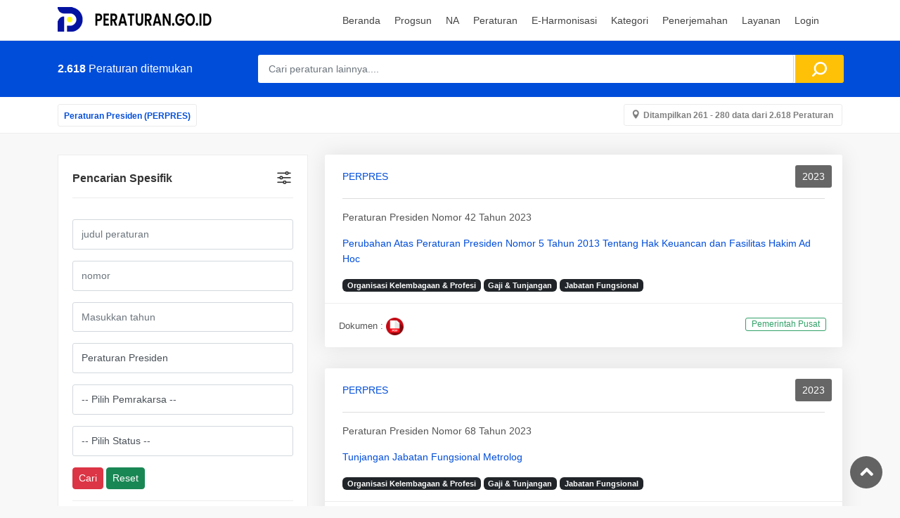

--- FILE ---
content_type: text/html; charset=UTF-8
request_url: https://peraturan.go.id/perpres?tahun=2015&page=14
body_size: 7945
content:
<!DOCTYPE html>
<html lang="en-US" class="h-100">

<head>

    <!-- Google tag (gtag.js) -->
    <script async src="https://www.googletagmanager.com/gtag/js?id=G-W4PL6WLNS3"></script>
    <script>
        window.dataLayer = window.dataLayer || [];

        function gtag() {
            dataLayer.push(arguments);
        }
        gtag('js', new Date());

        gtag('config', 'G-W4PL6WLNS3');
    </script>

    <!-- Google Tag Manager -->
    <script>
        (function(w, d, s, l, i) {
            w[l] = w[l] || [];
            w[l].push({
                'gtm.start': new Date().getTime(),
                event: 'gtm.js'
            });
            var f = d.getElementsByTagName(s)[0],
                j = d.createElement(s),
                dl = l != 'dataLayer' ? '&l=' + l : '';
            j.async = true;
            j.src =
                'https://www.googletagmanager.com/gtm.js?id=' + i + dl;
            f.parentNode.insertBefore(j, f);
        })(window, document, 'script', 'dataLayer', 'GTM-TX5KR6W');
    </script>
    <!-- End Google Tag Manager -->

    <meta charset="UTF-8">
    <meta name="viewport" content="width=device-width, initial-scale=1, shrink-to-fit=no">
    <meta name="url" content="https://peraturan.go.id/perpres?tahun=2015&page=14">
        <title>Peraturan Presiden Tahun 2015 - [PERATURAN.GO.ID]</title>
    <link rel="shortcut icon" href="/favicon.ico" type="image/x-icon">
    <meta name="google-site-verification" content="SoJW4gQPDHuCZhyxtz8qAeDk6XP-_6r5tHLsGn4f2hc" />


    <meta name="article:tag" content="peraturan presiden tahun 2015">
<meta name="article:tag" content="peraturan presiden">
<meta name="article:tag" content="perpres tahun 2015">
<meta name="article:tag" content="perpres">
<meta name="csrf-param" content="_csrf-frontend">
<meta name="csrf-token" content="zRZlCxzoeIBAJodgkf12aAhw3R7BJTFSqv_LcxvYLVyqbCZlZLoswhdl4Br6mw8pa0OFZPRIfTzbuZEeRKlpMg==">

<meta name="description" content="Peraturan Presiden Tahun 2015">
<meta name="keywords" content="perpres, peraturan presiden, peraturan presiden tahun 2015, perpres tahun 2015">
<meta name="twitter:description" content="Peraturan Presiden Tahun 2015">
<meta name="twitter:image" content="https://peraturan.go.id/peraturan.png">
<meta name="twitter:site" content="Database Peraturan Perundang-undangan Indonesia - [PERATURAN.GO.ID]">
<meta name="twitter:title" content="Peraturan Presiden Tahun 2015 - [PERATURAN.GO.ID]">
<meta name="twitter:url" content="https://peraturan.go.id/perpres?tahun=2015&amp;page=14">
<meta property="og:description" content="Peraturan Presiden Tahun 2015">
<meta property="og:image" content="https://peraturan.go.id/peraturan.png">
<meta property="og:locale" content="en_US">
<meta property="og:site_name" content="Database Peraturan Perundang-undangan Indonesia - [PERATURAN.GO.ID]">
<meta property="og:title" content="Peraturan Presiden Tahun 2015 - [PERATURAN.GO.ID]">
<meta property="og:updated_time" content="Jan 30, 2026, 1:43:18 AM">
<meta property="og:url" content="https://peraturan.go.id/perpres?tahun=2015&amp;page=14">
<link href="https://peraturan.go.id/perpres?tahun=2015&amp;page=14" rel="canonical">
<link href="/3c7db221/dist/css/bootstrap.css?v=1686540021" rel="stylesheet">
<link href="https://fonts.googleapis.com/css2?family=Poppins:wght@300;400;500;600;700&amp;display=swap" rel="stylesheet">
<link href="/css/bootstrap.min.css?v=1667836296" rel="stylesheet">
<link href="/css/style.css?v=1757829126" rel="stylesheet">
<link href="/css/mymodif.css?v=1681003042" rel="stylesheet">
<link href="/css/vendors.css?v=1599037246" rel="stylesheet">
<link href="/css/custom.css?v=1483526540" rel="stylesheet">
<link href="/css/blog.css?v=1557171550" rel="stylesheet">
<script src="/ccf50ceb/jquery.js?v=1686540021"></script></head>


<body>
    <!-- Google Tag Manager (noscript) -->
    <noscript><iframe src="https://www.googletagmanager.com/ns.html?id=GTM-TX5KR6W"
            height="0" width="0" style="display:none;visibility:hidden"></iframe></noscript>
    <!-- End Google Tag Manager (noscript) -->
    
    <div id="page" class="theia-exception">

        

<header class="header_in">
    <div class="container">
        <div class="row">
            <div class="col-lg-3 col-12">
                <div id="logo">

                    <img class="logo_sticky" src="/img/master-baru2.png" width="228" height="35" alt="logo header">                </div>
            </div>
            <div class="col-lg-9 col-12">
               <ul id="top_menu">
                <div id="google_translate_element" class="mt-2"></div>
                <script type="text/javascript">
                    function googleTranslateElementInit() {
                        new google.translate.TranslateElement({
                            pageLanguage: 'id',
                            // includedLanguages: 'en,ja,ko,fr,de,nl,ar',
                            layout: google.translate.TranslateElement.InlineLayout.SIMPLE
                        }, 'google_translate_element');
                    }
                </script>
                <script type="text/javascript" src="//translate.google.com/translate_a/element.js?cb=googleTranslateElementInit"></script>
                <!-- <li><a href="account.html" class="btn_add">Add Listing</a></li> -->
                <!-- <li><a href="#sign-in-dialog" id="sign-in" class="login" title="Sign In">Sign In</a></li> -->
                <!-- <li><a href="wishlist.html" class="wishlist_bt_top" title="Your wishlist">Your wishlist</a></li> -->
            </ul>
            <a href="#menu" class="btn_mobile">
                <div class="hamburger hamburger--spin" id="hamburger">
                    <div class="hamburger-box">
                        <div class="hamburger-inner"></div>
                    </div>
                </div>
            </a>
            <nav id="menu" class="main-menu">
                
<ul><li> <span><a href="/"> <span>Beranda</span></a></span></li>
<li> <span><a href="/progsun">Progsun</a></span></li>
<li><span><a href="#">NA</a></span>
<ul>
<li><a href="/napenyelarasan">penyelarasan</a></li>
<li><a href="/napenyusunan">Penyusunan</a></li>
</ul>
</li>
<li><span><a href="#">Peraturan</a></span>
<ul>
<li><a href="/tapmpr">TAP MPR</a></li>
<li><a href="/uu">UU</a></li>
<li><a href="/perppu">PERPPU</a></li>
<li><a href="/pp">PP</a></li>
<li><a href="/perpres">PERPRES</a></li>
<li><a href="/permen">PERMEN</a></li>
<li><a href="/permenkumham">PERMENKUMHAM</a></li>
<li><a href="/permenkum">PERMENKUM</a></li>
<li><a href="/perban">PERBAN</a></li>
<li><a href="/perda">PERDA</a></li>
</ul>
</li>
<li><span><a href="#">E-Harmonisasi</a></span>
<ul>
<li><a href="/harmonpusat">Peraturan Pusat</a></li>
<li><a href="/harmonperda">Peraturan Daerah</a></li>
<li><a href="/harmonperkada">Peraturan Kepala Daerah</a></li>
</ul>
</li>
<li> <span><a href="/kategori">Kategori</a></span></li>
<li><span><a href="#">Penerjemahan</a></span>
<ul>
<li><a href="https://e-penerjemahan.peraturan.go.id">Permohonan Online</a></li>
<li><a href="/terjemahresmi">Data Penerjemahan</a></li>
<li><a href="/glossary">Glosarium</a></li>
</ul>
</li>
<li><span><a href="#">Layanan</a></span>
<ul>
<li><a href="https://e-pengundangan.peraturan.go.id">Pengundangan Online</a></li>
<li><a href="/putusan">Penerbitan Putusan MK</a></li>
<li><a href="https://e-partisipasi.peraturan.go.id">Partisipasi Masyarakat</a></li>
<li><a href="/pembentukan">Pembentukan Peraturan</a></li>
</ul>
</li>
<li><span><a href="/login">Login</a></span></li></ul>
            </nav>
        </div>
    </div>

</div>


</header>
        <main class="pattern">
                        <main>
    <div id="results">
        <div class="container">
            <div class="row">
                <div class="col-lg-3 col-md-4 col-10">
                    <h4><strong>2.618</strong> Peraturan ditemukan</h4>
                </div>
                <div class="col-lg-9 col-md-8 col-2">
                    <a href="#0" class="search_mob btn_search_mobile"></a> <!-- /open search panel -->

                    <form id="w0" action="/cariglobal" method="get">                    <div class="row g-0 custom-search-input-2 inner">
                        <div class="col-lg-11">
                            <div class="form-group field-peraturansearch-idglobal">

<input type="text" id="peraturansearch-idglobal" class="form-control" name="PeraturanSearch[idglobal]" placeholder="Cari peraturan lainnya...." autofocus>

<div class="help-block"></div>
</div>                        </div>
                        <div class="col-lg-1">
                            <input type="submit" value="Cari Peraturan">                        </div>
                    </div>
                    </form>                </div>
            </div>
            <!-- /row -->
            <div class="search_mob_wp">

                <form id="w1" action="/cariglobal" method="get">                <div class="custom-search-input-2">
                    <div class="col-lg-11">
                        <div class="form-group field-peraturansearch-idglobal">

<input type="text" id="peraturansearch-idglobal" class="form-control" name="PeraturanSearch[idglobal]" placeholder="Cari peraturan lainnya...." autofocus>

<div class="help-block"></div>
</div>                    </div>
                    <div class="col-lg-1">
                        <input type="submit" value="Cari Peraturan">                    </div>
                </div>
                </form>            </div>
        </div>
    </div>


    <div class="filters_listing version_2  sticky_horizontal">
        <div class="container">
            <ul class="clearfix">
                <li>
                    <div class="switch-field">
                        <input type="radio" id="all" name="listing_filter" value="all" checked="">
                        <label for="all">
                            <a href="/perpres/rekapitulasi">Peraturan Presiden (PERPRES)</a>                        </label>

                    </div>
                </li>

                <li>
                    <a class="btn_map" href="/all">Ditampilkan 261 - 280 data dari 2.618 Peraturan</a>                </li>
            </ul>
        </div>
    </div>

    <div class="container margin_60_35" style="padding-top: 30px;">
        <div class="row">
            <aside class="col-lg-4" id="sidebar">
                <div id="filters_col">
                    <a data-bs-toggle="collapse" href="#collapseFilters" aria-expanded="false" aria-controls="collapseFilters" id="filters_col_bt">Pencarian Spesifik</a>
                    <div class="collapse show" id="collapseFilters">
                        <div class="filter_type">
                            <h6></h6>
                            

<div id="p0" data-pjax-container="" data-pjax-timeout="1000"><form id="w2" action="/cari" method="get">


<div class="form-group field-peraturansearch-tentang">

<input type="text" id="peraturansearch-tentang" class="form-control" name="PeraturanSearch[tentang]" placeholder="judul peraturan" autofocus>

<div class="help-block"></div>
</div>
<div class="form-group field-peraturansearch-nomor">

<input type="text" id="peraturansearch-nomor" class="form-control" name="PeraturanSearch[nomor]" placeholder="nomor">

<div class="help-block"></div>
</div>

<div class="form-group field-peraturansearch-tahun">

<input type="number" id="peraturansearch-tahun" class="form-control" name="PeraturanSearch[tahun]" placeholder="Masukkan tahun" min="1000" max="9999">

<div class="help-block"></div>
</div>

<div class="form-group field-peraturansearch-jenis_peraturan_id">

<select id="peraturansearch-jenis_peraturan_id" class="form-control" name="PeraturanSearch[jenis_peraturan_id]" onchange="
        $.get( &quot;/pemrakarsa&quot;, { id: $(this).val() } )
        .done(function( data ) {
            $( &quot;#peraturansearch-pemrakarsa_id&quot; ).html( data );
        }
        );
        ">
<option value="">-- Pilih Jenis Peraturan --</option>
<option value="2">Ketetapan Majelis Permusyawaratan Rakyat</option>
<option value="3">Undang-Undang</option>
<option value="4">Undang-Undang Darurat</option>
<option value="6">Peraturan Pemerintah Pengganti Undang-undang</option>
<option value="7">Peraturan Pemerintah</option>
<option value="8" selected>Peraturan Presiden</option>
<option value="9">Penetapan Presiden</option>
<option value="10">Keputusan Presiden</option>
<option value="11">Instruksi Presiden</option>
<option value="12">Peraturan Menteri</option>
<option value="13">Peraturan Badan/Lembaga</option>
<option value="14">Peraturan Daerah</option>
<option value="28">Peraturan Dewan Perwakilan Rakyat Daerah</option>
</select>

<div class="help-block"></div>
</div>

<div class="form-group field-peraturansearch-pemrakarsa_id">

<select id="peraturansearch-pemrakarsa_id" class="form-control" name="PeraturanSearch[pemrakarsa_id]">
<option value="">-- Pilih Pemrakarsa --</option>
<option value="1">Pemerintah Pusat</option>
</select>

<div class="help-block"></div>
</div>


<div class="form-group field-peraturansearch-status">

<select id="peraturansearch-status" class="form-control" name="PeraturanSearch[status]" onchange="
        $.get( &quot;/status2&quot;, { id: $(this).val() } )
        .done(function( data ) {
            $( &quot;#peraturansearch-status_terakhir&quot; ).html( data );
        }
        );
        ">
<option value="">-- Pilih Status --</option>
<option value="Berlaku">Berlaku</option>
<option value="Tidak Berlaku">Tidak Berlaku</option>
</select>

<div class="help-block"></div>
</div>

<div class="form-group">
    <button type="submit" class="btn btn-danger btn-sm">Cari</button>    <button type="reset" class="btn btn-success btn-sm">Reset</button></div>

</form>
</div>
                            <h6><b>DATA PERATURAN PRESIDEN TAHUN 2015</b></h6>
                            <br>
                            <ul>
                                <li>
                                    <label class="container_check" style="padding-left: 0px;">
                                        Jumlah Peraturan
                                        <small>
                                            2.618                                        </small>
                                    </label>
                                </li>
                                <li>
                                    <label class="container_check" style="padding-left: 0px;">
                                        Berlaku
                                        <small>
                                            2.427                                        </small>
                                    </label>
                                </li>
                                <li>
                                    <label class="container_check" style="padding-left: 0px;">
                                        Tidak Berlaku
                                        <small>
                                            191                                        </small>
                                    </label>
                                </li>
                            </ul>


                            <br>
                            <a class="btn btn-primary btn-sm" href="/perpres/rekapitulasi">Lihat Rekapitulasi</a>                            <a class="btn btn-warning btn-sm" href="/perpres/grafik">Lihat Grafik</a>                        </div>
                    </div>
                </div>

            </aside>

            <div class="col-lg-8">
                <div class="row">

                    <div class="summary"></div>

<div class="col-md-12">
    <div class="strip grid">

        <div class="wrapper">



         <a class="float-right" href="/pemerintah-pusat">PERPRES</a>         <a class="wish_bt" href="/id/#">2023</a>         <hr style="  margin: 20px 0 15px 0;">

         <p style="padding-top: -2;">Peraturan Presiden Nomor 42 Tahun 2023</p>
         <p><a href="/id/perpres-no-42-tahun-2023" title="lihat detail" data-pjax="0">Perubahan Atas Peraturan Presiden Nomor 5 Tahun 2013 Tentang Hak Keuancan dan Fasilitas Hakim Ad Hoc
</a></p>         <span class="badge bg-dark">Organisasi Kelembagaan & Profesi</span>&nbsp;<span class="badge bg-dark">Gaji & Tunjangan</span>&nbsp;<span class="badge bg-dark">Jabatan Fungsional</span>&nbsp;        
    </div>
    <ul>
        <li>Dokumen : <a href="/files/perpres-no-42-tahun-2023.pdf" target="_blank"><img src="/img/icon/pdf2.png" width="25" height="25" alt=""></a>&nbsp;</li>
        <li>
            <div class="score">
                <span class="loc_open">
                    Pemerintah Pusat
                </span>
            </div>
        </li>

    </ul>
</div>
</div>

<div class="col-md-12">
    <div class="strip grid">

        <div class="wrapper">



         <a class="float-right" href="/pemerintah-pusat">PERPRES</a>         <a class="wish_bt" href="/id/#">2023</a>         <hr style="  margin: 20px 0 15px 0;">

         <p style="padding-top: -2;">Peraturan Presiden Nomor 68 Tahun 2023</p>
         <p><a href="/id/perpres-no-68-tahun-2023" title="lihat detail" data-pjax="0">Tunjangan Jabatan Fungsional Metrolog</a></p>         <span class="badge bg-dark">Organisasi Kelembagaan & Profesi</span>&nbsp;<span class="badge bg-dark">Gaji & Tunjangan</span>&nbsp;<span class="badge bg-dark">Jabatan Fungsional</span>&nbsp;        
    </div>
    <ul>
        <li>Dokumen : <a href="/files/perpres-no-68-tahun-2023.pdf" target="_blank"><img src="/img/icon/pdf2.png" width="25" height="25" alt=""></a>&nbsp;</li>
        <li>
            <div class="score">
                <span class="loc_open">
                    Pemerintah Pusat
                </span>
            </div>
        </li>

    </ul>
</div>
</div>

<div class="col-md-12">
    <div class="strip grid">

        <div class="wrapper">



         <a class="float-right" href="/pemerintah-pusat">PERPRES</a>         <a class="wish_bt" href="/id/#">2023</a>         <hr style="  margin: 20px 0 15px 0;">

         <p style="padding-top: -2;">Peraturan Presiden Nomor 70 Tahun 2023</p>
         <p><a href="/id/perpres-no-70-tahun-2023" title="lihat detail" data-pjax="0">Pengalokasian Lahan Bagi Penataan Investasi</a></p>         <span class="badge bg-dark">Pertanahan</span>&nbsp;<span class="badge bg-dark">Investasi</span>&nbsp;<span class="badge bg-dark">Tata Ruang</span>&nbsp;        
    </div>
    <ul>
        <li>Dokumen : <a href="/files/perpres-no-70-tahun-2023.pdf" target="_blank"><img src="/img/icon/pdf2.png" width="25" height="25" alt=""></a>&nbsp;</li>
        <li>
            <div class="score">
                <span class="loc_open">
                    Pemerintah Pusat
                </span>
            </div>
        </li>

    </ul>
</div>
</div>

<div class="col-md-12">
    <div class="strip grid">

        <div class="wrapper">



         <a class="float-right" href="/pemerintah-pusat">PERPRES</a>         <a class="wish_bt" href="/id/#">2023</a>         <hr style="  margin: 20px 0 15px 0;">

         <p style="padding-top: -2;">Peraturan Presiden Nomor 27 Tahun 2023</p>
         <p><a href="/id/perpres-no-27-tahun-2023" title="lihat detail" data-pjax="0">Perubahan Atas Peraturan Presiden Nomor 52 Tahun 2022 Tentang Penanganan Dampak Sosial Kemasyarakatan Atas Tanah yang Diidentifikasi Sebagai Tanah Musnah dalam Rangka Pembangunan untuk Kepentingan Umum</a></p>                 
    </div>
    <ul>
        <li>Dokumen : <a href="/files/perpres-no-27-tahun-2023.pdf" target="_blank"><img src="/img/icon/pdf2.png" width="25" height="25" alt=""></a>&nbsp;</li>
        <li>
            <div class="score">
                <span class="loc_open">
                    Pemerintah Pusat
                </span>
            </div>
        </li>

    </ul>
</div>
</div>

<div class="col-md-12">
    <div class="strip grid">

        <div class="wrapper">



         <a class="float-right" href="/pemerintah-pusat">PERPRES</a>         <a class="wish_bt" href="/id/#">2023</a>         <hr style="  margin: 20px 0 15px 0;">

         <p style="padding-top: -2;">Peraturan Presiden Nomor 24 Tahun 2023</p>
         <p><a href="/id/perpres-no-24-tahun-2023" title="lihat detail" data-pjax="0">Rencana Induk Percepatan Pembangunan Papua Tahun 2022-2041</a></p>                 
    </div>
    <ul>
        <li>Dokumen : <a href="/files/perpres-no-24-tahun-2023.pdf" target="_blank"><img src="/img/icon/pdf2.png" width="25" height="25" alt=""></a>&nbsp;</li>
        <li>
            <div class="score">
                <span class="loc_open">
                    Pemerintah Pusat
                </span>
            </div>
        </li>

    </ul>
</div>
</div>

<div class="col-md-12">
    <div class="strip grid">

        <div class="wrapper">



         <a class="float-right" href="/pemerintah-pusat">PERPRES</a>         <a class="wish_bt" href="/id/#">2023</a>         <hr style="  margin: 20px 0 15px 0;">

         <p style="padding-top: -2;">Peraturan Presiden Nomor 61 Tahun 2023</p>
         <p><a href="/id/perpres-no-61-tahun-2023" title="lihat detail" data-pjax="0">Hak Keuangan dan Fasilitas Lainnya Bagi Kepala, Sekretaris Badan, Deputi, Kelompok Kerja, dan Kelompok Ahli Badan Restorasi Gambut dan Mangrove</a></p>                 
    </div>
    <ul>
        <li>Dokumen : <a href="/files/perpres-no-61-tahun-2023.pdf" target="_blank"><img src="/img/icon/pdf2.png" width="25" height="25" alt=""></a>&nbsp;</li>
        <li>
            <div class="score">
                <span class="loc_open">
                    Pemerintah Pusat
                </span>
            </div>
        </li>

    </ul>
</div>
</div>

<div class="col-md-12">
    <div class="strip grid">

        <div class="wrapper">



         <a class="float-right" href="/pemerintah-pusat">PERPRES</a>         <a class="wish_bt" href="/id/#">2023</a>         <hr style="  margin: 20px 0 15px 0;">

         <p style="padding-top: -2;">Peraturan Presiden Nomor 31 Tahun 2023</p>
         <p><a href="/id/perpres-no-31-tahun-2023" title="lihat detail" data-pjax="0">Percepatan Pembangunan dan Pengoperasian Bandar Udara Wry
wry Important Persoiv untuk Mendukung Ibu Kota Nusantara</a></p>         <span class="badge bg-dark">Infrastruktur</span>&nbsp;<span class="badge bg-dark">Pembangunan</span>&nbsp;<span class="badge bg-dark">Ibu Kota Negara</span>&nbsp;<span class="badge bg-dark">IKN</span>&nbsp;        
    </div>
    <ul>
        <li>Dokumen : <a href="/files/perpres-no-31-tahun-2023.pdf" target="_blank"><img src="/img/icon/pdf2.png" width="25" height="25" alt=""></a>&nbsp;</li>
        <li>
            <div class="score">
                <span class="loc_open">
                    Pemerintah Pusat
                </span>
            </div>
        </li>

    </ul>
</div>
</div>

<div class="col-md-12">
    <div class="strip grid">

        <div class="wrapper">



         <a class="float-right" href="/pemerintah-pusat">PERPRES</a>         <a class="wish_bt" href="/id/#">2023</a>         <hr style="  margin: 20px 0 15px 0;">

         <p style="padding-top: -2;">Peraturan Presiden Nomor 66 Tahun 2023</p>
         <p><a href="/id/perpres-no-66-tahun-2023" title="lihat detail" data-pjax="0">Rencana Detail Tata Ruang Kawasan Perbatasan Negara Pada Pusat Kegiatan Strategis Nasional Entikong, Nangabadau, dan Paloh-aruk di Provinsi Kalimantan Barat</a></p>                 
    </div>
    <ul>
        <li>Dokumen : <a href="/files/perpres-no-66-tahun-2023.pdf" target="_blank"><img src="/img/icon/pdf2.png" width="25" height="25" alt=""></a>&nbsp;</li>
        <li>
            <div class="score">
                <span class="loc_open">
                    Pemerintah Pusat
                </span>
            </div>
        </li>

    </ul>
</div>
</div>

<div class="col-md-12">
    <div class="strip grid">

        <div class="wrapper">



         <a class="float-right" href="/pemerintah-pusat">PERPRES</a>         <a class="wish_bt" href="/id/#">2023</a>         <hr style="  margin: 20px 0 15px 0;">

         <p style="padding-top: -2;">Peraturan Presiden Nomor 36 Tahun 2023</p>
         <p><a href="/id/perpres-no-36-tahun-2023" title="lihat detail" data-pjax="0">Peta Jalan Jaminan Sosial Tahun 2023-2024
</a></p>         <span class="badge bg-dark">Kesehatan</span>&nbsp;<span class="badge bg-dark">Kesejahteraan Rakyat</span>&nbsp;<span class="badge bg-dark">Asuransi</span>&nbsp;        
    </div>
    <ul>
        <li>Dokumen : <a href="/files/perpres-no-36-tahun-2023.pdf" target="_blank"><img src="/img/icon/pdf2.png" width="25" height="25" alt=""></a>&nbsp;</li>
        <li>
            <div class="score">
                <span class="loc_open">
                    Pemerintah Pusat
                </span>
            </div>
        </li>

    </ul>
</div>
</div>

<div class="col-md-12">
    <div class="strip grid">

        <div class="wrapper">



         <a class="float-right" href="/pemerintah-pusat">PERPRES</a>         <a class="wish_bt" href="/id/#">2023</a>         <hr style="  margin: 20px 0 15px 0;">

         <p style="padding-top: -2;">Peraturan Presiden Nomor 81 Tahun 2023</p>
         <p><a href="/id/perpres-no-81-tahun-2023" title="lihat detail" data-pjax="0">Rencana Tata Ruang Kawasan Strategis Nasional Kawasan Konservasi Keanekaragaman Hayati Raja Ampat</a></p>                 
    </div>
    <ul>
        <li>Dokumen : <a href="/files/perpres-no-81-tahun-2023.pdf" target="_blank"><img src="/img/icon/pdf2.png" width="25" height="25" alt=""></a>&nbsp;</li>
        <li>
            <div class="score">
                <span class="loc_open">
                    Pemerintah Pusat
                </span>
            </div>
        </li>

    </ul>
</div>
</div>

<div class="col-md-12">
    <div class="strip grid">

        <div class="wrapper">



         <a class="float-right" href="/pemerintah-pusat">PERPRES</a>         <a class="wish_bt" href="/id/#">2023</a>         <hr style="  margin: 20px 0 15px 0;">

         <p style="padding-top: -2;">Peraturan Presiden Nomor 72 Tahun 2023</p>
         <p><a href="/id/perpres-no-72-tahun-2023" title="lihat detail" data-pjax="0">Rencana Tata Ruang Pulau Jawa-bali dengan Rahmat Tuhan yang Maha Esa</a></p>                 
    </div>
    <ul>
        <li>Dokumen : <a href="/files/perpres-no-72-tahun-2023.pdf" target="_blank"><img src="/img/icon/pdf2.png" width="25" height="25" alt=""></a>&nbsp;</li>
        <li>
            <div class="score">
                <span class="loc_open">
                    Pemerintah Pusat
                </span>
            </div>
        </li>

    </ul>
</div>
</div>

<div class="col-md-12">
    <div class="strip grid">

        <div class="wrapper">



         <a class="float-right" href="/pemerintah-pusat">PERPRES</a>         <a class="wish_bt" href="/id/#">2023</a>         <hr style="  margin: 20px 0 15px 0;">

         <p style="padding-top: -2;">Peraturan Presiden Nomor 71 Tahun 2023</p>
         <p><a href="/id/perpres-no-71-tahun-2023" title="lihat detail" data-pjax="0">Tunjangan Kinerja Pegawai di Lingkungan Kementerian Sosial</a></p>         <span class="badge bg-dark">Organisasi Kelembagaan & Profesi</span>&nbsp;<span class="badge bg-dark">Gaji & Tunjangan</span>&nbsp;<span class="badge bg-dark">Aparatur Negara</span>&nbsp;<span class="badge bg-dark">Kepegawaian</span>&nbsp;        
    </div>
    <ul>
        <li>Dokumen : <a href="/files/perpres-no-71-tahun-2023.pdf" target="_blank"><img src="/img/icon/pdf2.png" width="25" height="25" alt=""></a>&nbsp;</li>
        <li>
            <div class="score">
                <span class="loc_open">
                    Pemerintah Pusat
                </span>
            </div>
        </li>

    </ul>
</div>
</div>

<div class="col-md-12">
    <div class="strip grid">

        <div class="wrapper">



         <a class="float-right" href="/pemerintah-pusat">PERPRES</a>         <a class="wish_bt" href="/id/#">2023</a>         <hr style="  margin: 20px 0 15px 0;">

         <p style="padding-top: -2;">Peraturan Presiden Nomor 33 Tahun 2023</p>
         <p><a href="/id/perpres-no-33-tahun-2023" title="lihat detail" data-pjax="0">Tunjangan Kinerja Pegawai di Lingkungan Kementerian Perencanaan Pembangunan Nasional/badan Perencanaan Pembangunan Nasional</a></p>         <span class="badge bg-dark">Pembangunan</span>&nbsp;<span class="badge bg-dark">Organisasi Kelembagaan & Profesi</span>&nbsp;<span class="badge bg-dark">Gaji & Tunjangan</span>&nbsp;<span class="badge bg-dark">Aparatur Negara</span>&nbsp;        
    </div>
    <ul>
        <li>Dokumen : <a href="/files/perpres-no-33-tahun-2023.pdf" target="_blank"><img src="/img/icon/pdf2.png" width="25" height="25" alt=""></a>&nbsp;</li>
        <li>
            <div class="score">
                <span class="loc_open">
                    Pemerintah Pusat
                </span>
            </div>
        </li>

    </ul>
</div>
</div>

<div class="col-md-12">
    <div class="strip grid">

        <div class="wrapper">



         <a class="float-right" href="/pemerintah-pusat">PERPRES</a>         <a class="wish_bt" href="/id/#">2023</a>         <hr style="  margin: 20px 0 15px 0;">

         <p style="padding-top: -2;">Peraturan Presiden Nomor 35 Tahun 2023</p>
         <p><a href="/id/perpres-no-35-tahun-2023" title="lihat detail" data-pjax="0">Tunjangan Kinerja Pegawai di Lingkungan
badan Pangan Nasional</a></p>                 
    </div>
    <ul>
        <li>Dokumen : <a href="/files/perpres-no-35-tahun-2023.pdf" target="_blank"><img src="/img/icon/pdf2.png" width="25" height="25" alt=""></a>&nbsp;</li>
        <li>
            <div class="score">
                <span class="loc_open">
                    Pemerintah Pusat
                </span>
            </div>
        </li>

    </ul>
</div>
</div>

<div class="col-md-12">
    <div class="strip grid">

        <div class="wrapper">



         <a class="float-right" href="/pemerintah-pusat">PERPRES</a>         <a class="wish_bt" href="/id/#">2023</a>         <hr style="  margin: 20px 0 15px 0;">

         <p style="padding-top: -2;">Peraturan Presiden Nomor 74 Tahun 2023</p>
         <p><a href="/id/perpres-no-74-tahun-2023" title="lihat detail" data-pjax="0">Tunjangan Kinerja Pegawai di Lingkungan Kementerian Koordinator Bidang Kemaritiman dan Investasi</a></p>                 
    </div>
    <ul>
        <li>Dokumen : <a href="/files/perpres-no-74-tahun-2023.pdf" target="_blank"><img src="/img/icon/pdf2.png" width="25" height="25" alt=""></a>&nbsp;</li>
        <li>
            <div class="score">
                <span class="loc_open">
                    Pemerintah Pusat
                </span>
            </div>
        </li>

    </ul>
</div>
</div>

<div class="col-md-12">
    <div class="strip grid">

        <div class="wrapper">



         <a class="float-right" href="/pemerintah-pusat">PERPRES</a>         <a class="wish_bt" href="/id/#">2023</a>         <hr style="  margin: 20px 0 15px 0;">

         <p style="padding-top: -2;">Peraturan Presiden Nomor 40 Tahun 2023</p>
         <p><a href="/id/perpres-no-40-tahun-2023" title="lihat detail" data-pjax="0">Peitcepatan Swasembada Gula Nasional dan Penyediaan
bioetanol Sebagai Bahan Bakar Nabati (biofudli</a></p>                 
    </div>
    <ul>
        <li>Dokumen : <a href="/files/perpres-no-40-tahun-2023.pdf" target="_blank"><img src="/img/icon/pdf2.png" width="25" height="25" alt=""></a>&nbsp;</li>
        <li>
            <div class="score">
                <span class="loc_open">
                    Pemerintah Pusat
                </span>
            </div>
        </li>

    </ul>
</div>
</div>

<div class="col-md-12">
    <div class="strip grid">

        <div class="wrapper">



         <a class="float-right" href="/pemerintah-pusat">PERPRES</a>         <a class="wish_bt" href="/id/#">2023</a>         <hr style="  margin: 20px 0 15px 0;">

         <p style="padding-top: -2;">Peraturan Presiden Nomor 75 Tahun 2023</p>
         <p><a href="/id/perpres-no-75-tahun-2023" title="lihat detail" data-pjax="0">Perubahan Atas Peraturan Presiden Nomor 130 Tahun 2022 Tentang Rincian Anggaran Pendapatan dan Belanja Negara Tahun Anggaran 2023</a></p>         <span class="badge bg-dark">Pembangunan</span>&nbsp;<span class="badge bg-dark">APBN</span>&nbsp;        
    </div>
    <ul>
        <li>Dokumen : <a href="/files/perpres-no-75-tahun-2023.pdf" target="_blank"><img src="/img/icon/pdf2.png" width="25" height="25" alt=""></a>&nbsp;</li>
        <li>
            <div class="score">
                <span class="loc_open">
                    Pemerintah Pusat
                </span>
            </div>
        </li>

    </ul>
</div>
</div>

<div class="col-md-12">
    <div class="strip grid">

        <div class="wrapper">



         <a class="float-right" href="/pemerintah-pusat">PERPRES</a>         <a class="wish_bt" href="/id/#">2023</a>         <hr style="  margin: 20px 0 15px 0;">

         <p style="padding-top: -2;">Peraturan Presiden Nomor 84 Tahun 2023</p>
         <p><a href="/id/perpres-no-84-tahun-2023" title="lihat detail" data-pjax="0">Pemutakhiran Rencana Kerja Pemerintah Tahun 2024</a></p>         <span class="badge bg-dark">Pembangunan</span>&nbsp;<span class="badge bg-dark">Rencana Kerja</span>&nbsp;        
    </div>
    <ul>
        <li>Dokumen : <a href="/files/perpres-no-84-tahun-2023.pdf" target="_blank"><img src="/img/icon/pdf2.png" width="25" height="25" alt=""></a>&nbsp;</li>
        <li>
            <div class="score">
                <span class="loc_open">
                    Pemerintah Pusat
                </span>
            </div>
        </li>

    </ul>
</div>
</div>

<div class="col-md-12">
    <div class="strip grid">

        <div class="wrapper">



         <a class="float-right" href="/pemerintah-pusat">PERPRES</a>         <a class="wish_bt" href="/id/#">2023</a>         <hr style="  margin: 20px 0 15px 0;">

         <p style="padding-top: -2;">Peraturan Presiden Nomor 80 Tahun 2023</p>
         <p><a href="/id/perpres-no-80-tahun-2023" title="lihat detail" data-pjax="0">Peran Aktif Indonesia di Kawasan Dasar Laut Internasional</a></p>         <span class="badge bg-dark">Pertanian</span>&nbsp;<span class="badge bg-dark"> Perkebunan & Perikanan</span>&nbsp;<span class="badge bg-dark">Sumber Daya Air & Kelautan</span>&nbsp;<span class="badge bg-dark">Hukum Internasional</span>&nbsp;<span class="badge bg-dark">Teritorial Indonesia</span>&nbsp;        
    </div>
    <ul>
        <li>Dokumen : <a href="/files/perpres-no-80-tahun-2023.pdf" target="_blank"><img src="/img/icon/pdf2.png" width="25" height="25" alt=""></a>&nbsp;</li>
        <li>
            <div class="score">
                <span class="loc_open">
                    Pemerintah Pusat
                </span>
            </div>
        </li>

    </ul>
</div>
</div>

<div class="col-md-12">
    <div class="strip grid">

        <div class="wrapper">



         <a class="float-right" href="/pemerintah-pusat">PERPRES</a>         <a class="wish_bt" href="/id/#">2023</a>         <hr style="  margin: 20px 0 15px 0;">

         <p style="padding-top: -2;">Peraturan Presiden Nomor 39 Tahun 2023</p>
         <p><a href="/id/perpres-no-39-tahun-2023" title="lihat detail" data-pjax="0">Manajemen Risiko Pembangunan Nasional</a></p>         <span class="badge bg-dark">Administrasi Kepemerintahan</span>&nbsp;<span class="badge bg-dark">Pembangunan</span>&nbsp;<span class="badge bg-dark">Tata Usaha Negara </span>&nbsp;        
    </div>
    <ul>
        <li>Dokumen : <a href="/files/perpres-no-39-tahun-2023.pdf" target="_blank"><img src="/img/icon/pdf2.png" width="25" height="25" alt=""></a>&nbsp;</li>
        <li>
            <div class="score">
                <span class="loc_open">
                    Pemerintah Pusat
                </span>
            </div>
        </li>

    </ul>
</div>
</div>
<div class='pagination__wrapper add_bottom_30'><ul class="pagination"><li class="prev"><a href="/perpres?tahun=2015&amp;page=13" data-page="12">&laquo;</a></li>
<li><a href="/perpres?tahun=2015&amp;page=9" data-page="8">9</a></li>
<li><a href="/perpres?tahun=2015&amp;page=10" data-page="9">10</a></li>
<li><a href="/perpres?tahun=2015&amp;page=11" data-page="10">11</a></li>
<li><a href="/perpres?tahun=2015&amp;page=12" data-page="11">12</a></li>
<li><a href="/perpres?tahun=2015&amp;page=13" data-page="12">13</a></li>
<li class="active"><a href="/perpres?tahun=2015&amp;page=14" data-page="13">14</a></li>
<li><a href="/perpres?tahun=2015&amp;page=15" data-page="14">15</a></li>
<li><a href="/perpres?tahun=2015&amp;page=16" data-page="15">16</a></li>
<li><a href="/perpres?tahun=2015&amp;page=17" data-page="16">17</a></li>
<li><a href="/perpres?tahun=2015&amp;page=18" data-page="17">18</a></li>
<li class="next"><a href="/perpres?tahun=2015&amp;page=15" data-page="14">&raquo;</a></li></ul></div>                </div>
            </div>
        </div>
    </div>
</main>        </main>
        <!-- /main -->

        


<footer class="plus_border">
    <div class="container margin_60_35">
        <div class="row">
            <div class="col-lg-6 col-md-6 col-sm-6">

                <div class="widget-title">
                    <h3>Tentang Website</h3>
                </div>
                <div class="collapse dont-collapse-sm" id="collapse_ft_1">
                    <br>
                    <p>
                        <img src="/img/master-baru2.png" width="228" height="35" alt="logo header">                    </p>
                    <p>Website Direktorat Jenderal Peraturan Perundang-undangan yang menampilkan Database Peraturan Perundang-undangan yang memuat informasi mengenai jenis, status, hubungan antar peraturan, dan statistik peraturan perundang-undangan
                    </p>
                </div>

                <div class="follow_us">
                    <h3>Ikuti Kami</h3>
                    <ul>
                        <li><a href="#"><i class="ti-facebook"></i></a></li>
                        <li><a href="#"><i class="ti-twitter-alt"></i></a></li>
                        <li><a href="#"><i class="ti-google"></i></a></li>
                        <li><a href="#"><i class="ti-pinterest"></i></a></li>
                        <li><a href="#"><i class="ti-instagram"></i></a></li>
                    </ul>
                </div>

            </div>
            <div class="col-lg-3 col-md-6 col-sm-6">
                <!-- <h3 data-bs-target="#collapse_ft_2">Link Terkait</h3> -->
                <div class="widget-title">
                    <h3>Kontak Kami</h3>
                </div>

                <div class="collapse dont-collapse-sm" id="collapse_ft_3">
                    <ul class="contacts">
                        <li><i class="ti-home"></i>Jl.HR. Rasuna Said Kav 6-7<br>Jakarta, Indonesia</li>
                        <li><i class="ti-headphone-alt"></i>0215264516</li>
                        <li><i class="ti-email"></i><a href="#0">admin@peraturan.go.id</a></li>
                        <!-- <li><i class="ti-whatsapp"></i><a href="#0">Wahhatssada</a></li> -->
                        <!-- <li><i class="ti-instagram"></i><a href="#0"></a></li> -->
                    </ul>
                </div>

                <!-- <div class="collapse dont-collapse-sm" id="collapse_ft_2">
                    <ul class="links">
                        <li><a href="https://ditjenpp.kemenkumham.go.id" target="_blank">Ditjen PP </a></li>
                        <li><a href="https://e-partisipasi.peraturan.go.id" target="_blank">Partisipasi Publik</a></li>
                        <li><a href="https://jdih.peraturan.go.id" target="_blank">JDIH Ditjen PP</a></li>

                    </ul>
                </div> -->
            </div>
            <div class="col-lg-3 col-md-6 col-sm-6">
                <div class="widget-title">
                    <h3>Statistik Pengunjung</h3>
                </div>

                <div class="filter_type">

                    <ul>
                        <li>
                            <label class="container_check" style="padding-left: 0px;">
                                online
                                <small>
                                    388                                </small>

                            </label>
                        </li>
                        <li>
                            <label class="container_check" style="padding-left: 0px;">
                                Hari ini
                                <small>
                                    2.943                                </small>

                            </label>
                        </li>
                        <li>
                            <label class="container_check" style="padding-left: 0px;">

                                Kemarin
                                <small>
                                    18.011                                </small>

                            </label>
                        </li>

                        <li>
                            <label class="container_check" style="padding-left: 0px;">

                                Minggu Ini
                                <small>
                                    76.956                                </small>

                            </label>
                        </li>

                        <li>
                            <label class="container_check" style="padding-left: 0px;">

                                Minggu Lalu
                                <small>
                                    107.783                                </small>

                            </label>
                        </li>

                        <li>
                            <label class="container_check" style="padding-left: 0px;">

                                Bulan Ini
                                <small>
                                    102.879                                </small>

                            </label>
                        </li>

                        <li>
                            <label class="container_check" style="padding-left: 0px;">

                                Bulan Lalu
                                <small>
                                    437.063                                </small>

                            </label>
                        </li>

                        <li>
                            <label class="container_check" style="padding-left: 0px;">

                                <strong>Total Pengunjung</strong>
                                <small>
                                    22.588.709
                                    <!--     <script type="text/javascript">
                                                var sc_project=11984837; 
                                                var sc_invisible=0; 
                                                var sc_security="2739d543"; 
                                                var scJsHost = "https://";
                                                document.write("<sc"+"ript type='text/javascript' src='" +
                                                    scJsHost+
                                                    "statcounter.com/counter/counter.js'></"+"script>");
                                                </script> -->
                                </small>

                            </label>
                        </li>
                    </ul>
                    <center>
                        <a href="https://statcounter.com/p11984837/?guest=1">Detail
                            Pengunjung</a>
                    </center>
                </div>

            </div>
        </div>
        <!-- /row-->
        <hr>
        <div class="row">
            <div class="col-lg-6" style="display: none;">

                <script>
                    var sc_project = 11984837;
                    var sc_invisible = 0;
                    var sc_security = "2739d543";
                    var scJsHost = "https://";
                    document.write("<sc" + "ript type='text/javascript' src='" +
                        scJsHost +
                        "statcounter.com/counter/counter.js'></" + "script>");
                </script>

                <noscript>
                    <div class="statcounter"><a title="Web Analytics" href="https://statcounter.com/" target="_blank"><img class="statcounter" src="https://c.statcounter.com/11984837/0/2739d543/0/" alt="Web Analytics" referrerPolicy="no-referrer-when-downgrade"></a></div>
                </noscript>
                <!-- End of Statcounter Code -->

                <a href="https://statcounter.com/p11984837/?guest=1">Detail
                    Pengunjung</a>
            </div>

            <ul id="additional_links">

                <li><span>© 2023 Sisinfo - Ditjen PP</span></li>
                <li><span>IP Anda : 3.17.163.113</span></li>
                  <li><span>
                        <div id="server-time"></div>
                    </span>
                </li> 

            </ul>

        </div>
</footer>        <!--/footer-->
    </div>

    <div id="toTop"></div><!-- Back to top button -->

</body>

<script src="https://website-widgets.pages.dev/dist/sienna.min.js" defer></script>
<script src="/fe9cc840/yii.js?v=1686540021"></script>
<script src="/fe9cc840/yii.activeForm.js?v=1686540021"></script>
<script src="/1b17dc91/jquery.pjax.js?v=1686540024"></script>
<script src="/js/page.js?v=1679284253"></script>
<script src="/js/masonry.pkgd.min.js?v=1679059591"></script>
<script src="/js/common_scripts.js?v=1675068897"></script>
<script src="/js/functions.js?v=1629210684"></script>
<script>jQuery(function ($) {
jQuery('#w0').yiiActiveForm([], []);
jQuery('#w1').yiiActiveForm([], []);
jQuery('#w2').yiiActiveForm([], []);
jQuery(document).pjax("#p0 a", {"push":false,"replace":false,"timeout":1000,"scrollTo":false,"container":"#p0"});
jQuery(document).off("submit", "#p0 form[data-pjax]").on("submit", "#p0 form[data-pjax]", function (event) {jQuery.pjax.submit(event, {"push":false,"replace":false,"timeout":1000,"scrollTo":false,"container":"#p0"});});

    function updateServerTime() {
        var serverTime = new Date();
        var options = {
            year: 'numeric',
            month: 'long',
            day: 'numeric',
            hour: 'numeric',
            minute: 'numeric',
            second: 'numeric',
            timeZone: 'Asia/Jakarta'
        };
        var formattedTime = serverTime.toLocaleString('id-ID', options);
        $('#server-time').text(formattedTime);
    }

    setInterval(updateServerTime, 1000);
    
});</script>
</body>

</html>
